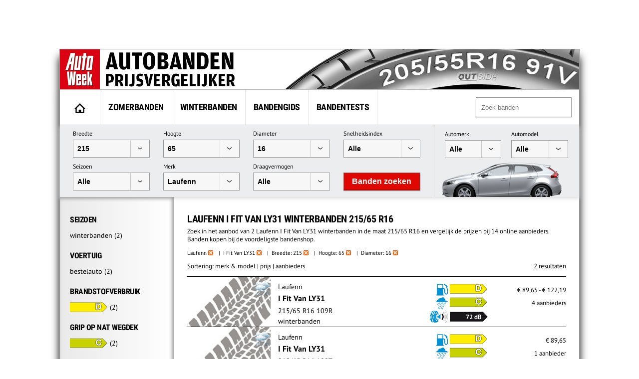

--- FILE ---
content_type: text/html; charset=UTF-8
request_url: https://banden.autoweek.nl/laufenn/i-fit-van-ly31/215-65-r16-109t-358646/
body_size: 967
content:
<!DOCTYPE html PUBLIC "-//W3C//DTD XHTML 1.0 Strict//EN" "http://www.w3.org/TR/xhtml1/DTD/xhtml1-strict.dtd">
<html xmlns="http://www.w3.org/1999/xhtml">
<head>
		<meta http-equiv="Content-Type" content="text/html; charset=utf-8" />
  		<meta name="robots" content="noindex, nofollow" />
    
        <script src="/inc/jquery/jquery.min.js"></script>
<script src='/.bunny-shield/bd/bunnyprint.js' data-key='pD0kyUloPinxpTF9CkJB+MMrdV6Io0e3hHhcg9h45HJWzqc0XT2dD4/ezzwaZfu3+bZ8RIWQfll6klThh9OBGGfpVeQMNAaSGUCUH89el13gfaVuX5sLhiDi2z78h36IvDX2fAVDVsz8UD6Lq+f9wxrsIXtqUSzCU26a9qQss5eDTtSQToXLKbg8tjU4XGYrkcVCODa/I4hrmEdlUWlKzTc+Tto8LA7s8QvGVzJD7OY1ZITKG7xRDooEr9IPhyURlvEFcaG/35utsTr03TYoZhe+ew9fJ9GmElNHX7fELrSqG0tWy3PodHdzTmbV2SAoXCSc9XK5oYl86xFwdU5e/fnwbyssH/zgThwtnhD58BYxsngiUVQS2CrGCZwvdR6PrdZo7eur1fJXBnHCVgIAiBubkUvTC+Qn9pYIBLRSSRI=' data-validation='[base64]' id='bunnyprint' async></script></head>
<body class="redirect"> 
<div class="redirectbox">

<script type="text/javascript">
jQuery(function() {
   setTimeout(function() {
   		document.location.replace('/laufenn/i-fit-van-ly31/?width=215&height=65&diameter=16');
   }, 0);
});
</script>
</div>
</body>
</html>

